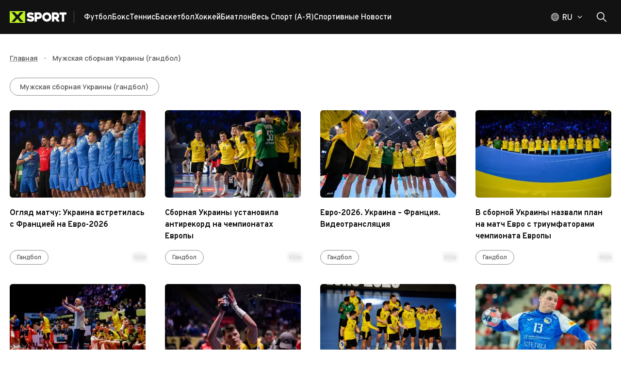

--- FILE ---
content_type: application/javascript; charset=utf-8
request_url: https://fundingchoicesmessages.google.com/f/AGSKWxXWCw-TI-8bLO19JLuiS27BmFN8sCX79RuASzpIKCqRiG53zOHvE9jfkqGGF88cQflxENbD4cYlMkj-nfBKg34lUDQIIN2UeouZSyVJTLYSlX2fg6hzUcLfx_4o8YmcV6XWfqTAY71fPHIZU2SF3gADnipX_4Mvx1HrXc8DxXqoPbjC6agL_Rh4UOi_/_/adfactory._672x120_/aff/ads_/fuckingadblockplus./728by90_
body_size: -1291
content:
window['cfe904ab-5f95-4d62-9ae9-69a6b239d8b0'] = true;

--- FILE ---
content_type: application/javascript; charset=UTF-8
request_url: https://xsport.ua/_next/static/chunks/9264-40832811c9234162.js
body_size: 4570
content:
"use strict";(self.webpackChunk_N_E=self.webpackChunk_N_E||[]).push([[9264],{80868:function(e,t,o){o.d(t,{Z:function(){return M}});var r=o(1119),a=o(74610),n=o(2265);o(29326);var i=o(61994),l=o(20801),c=o(15988),s=o(16210),d=o(37053),u=o(46387),p=o(14031),h=o(94630),v=o(57437),m=(0,h.Z)((0,v.jsx)("path",{d:"M6 10c-1.1 0-2 .9-2 2s.9 2 2 2 2-.9 2-2-.9-2-2-2zm12 0c-1.1 0-2 .9-2 2s.9 2 2 2 2-.9 2-2-.9-2-2-2zm-6 0c-1.1 0-2 .9-2 2s.9 2 2 2 2-.9 2-2-.9-2-2-2z"}),"MoreHoriz"),g=o(90077);let f=["slots","slotProps"],x=(0,s.ZP)(g.Z)(e=>{let{theme:t}=e;return(0,r.Z)({display:"flex",marginLeft:"calc(".concat(t.spacing(1)," * 0.5)"),marginRight:"calc(".concat(t.spacing(1)," * 0.5)")},"light"===t.palette.mode?{backgroundColor:t.palette.grey[100],color:t.palette.grey[700]}:{backgroundColor:t.palette.grey[700],color:t.palette.grey[100]},{borderRadius:2,"&:hover, &:focus":(0,r.Z)({},"light"===t.palette.mode?{backgroundColor:t.palette.grey[200]}:{backgroundColor:t.palette.grey[600]}),"&:active":(0,r.Z)({boxShadow:t.shadows[0]},"light"===t.palette.mode?{backgroundColor:(0,p._4)(t.palette.grey[200],.12)}:{backgroundColor:(0,p._4)(t.palette.grey[600],.12)})})}),b=(0,s.ZP)(m)({width:24,height:16});var Z=function(e){let{slots:t={},slotProps:o={}}=e,n=(0,a.Z)(e,f);return(0,v.jsx)("li",{children:(0,v.jsx)(x,(0,r.Z)({focusRipple:!0},n,{ownerState:e,children:(0,v.jsx)(b,(0,r.Z)({as:t.CollapsedIcon,ownerState:e},o.collapsedIcon))}))})},S=o(94143),y=o(50738);function C(e){return(0,y.ZP)("MuiBreadcrumbs",e)}let z=(0,S.Z)("MuiBreadcrumbs",["root","ol","li","separator"]),k=["children","className","component","slots","slotProps","expandText","itemsAfterCollapse","itemsBeforeCollapse","maxItems","separator"],w=e=>{let{classes:t}=e;return(0,l.Z)({root:["root"],li:["li"],ol:["ol"],separator:["separator"]},C,t)},I=(0,s.ZP)(u.Z,{name:"MuiBreadcrumbs",slot:"Root",overridesResolver:(e,t)=>[{["& .".concat(z.li)]:t.li},t.root]})({}),P=(0,s.ZP)("ol",{name:"MuiBreadcrumbs",slot:"Ol",overridesResolver:(e,t)=>t.ol})({display:"flex",flexWrap:"wrap",alignItems:"center",padding:0,margin:0,listStyle:"none"}),R=(0,s.ZP)("li",{name:"MuiBreadcrumbs",slot:"Separator",overridesResolver:(e,t)=>t.separator})({display:"flex",userSelect:"none",marginLeft:8,marginRight:8});var M=n.forwardRef(function(e,t){var o,l;let s=(0,d.i)({props:e,name:"MuiBreadcrumbs"}),{children:u,className:p,component:h="nav",slots:m={},slotProps:g={},expandText:f="Show path",itemsAfterCollapse:x=1,itemsBeforeCollapse:b=1,maxItems:S=8,separator:y="/"}=s,C=(0,a.Z)(s,k),[z,M]=n.useState(!1),B=(0,r.Z)({},s,{component:h,expanded:z,expandText:f,itemsAfterCollapse:x,itemsBeforeCollapse:b,maxItems:S,separator:y}),N=w(B),j=(0,c.Z)({elementType:m.CollapsedIcon,externalSlotProps:g.collapsedIcon,ownerState:B}),E=n.useRef(null),W=n.Children.toArray(u).filter(e=>n.isValidElement(e)).map((e,t)=>(0,v.jsx)("li",{className:N.li,children:e},"child-".concat(t)));return(0,v.jsx)(I,(0,r.Z)({ref:t,component:h,color:"text.secondary",className:(0,i.Z)(N.root,p),ownerState:B},C,{children:(0,v.jsx)(P,{className:N.ol,ref:E,ownerState:B,children:(o=z||S&&W.length<=S?W:b+x>=W.length?W:[...W.slice(0,b),(0,v.jsx)(Z,{"aria-label":f,slots:{CollapsedIcon:m.CollapsedIcon},slotProps:{collapsedIcon:j},onClick:()=>{M(!0);let e=E.current.querySelector("a[href],button,[tabindex]");e&&e.focus()}},"ellipsis"),...W.slice(W.length-x,W.length)],l=N.separator,o.reduce((e,t,r)=>(r<o.length-1?e=e.concat(t,(0,v.jsx)(R,{"aria-hidden":!0,className:l,ownerState:B,children:y},"separator-".concat(r))):e.push(t),e),[]))})}))})},76631:function(e,t,o){o.d(t,{Z:function(){return k}});var r=o(74610),a=o(1119),n=o(2265),i=o(61994),l=o(53232),c=o(20801),s=o(14031),d=o(16210),u=o(34765),p=o(37053),h=o(90077),v=o(85657),m=o(43860);let g=n.createContext({}),f=n.createContext(void 0);var x=o(57437);let b=["children","color","component","className","disabled","disableElevation","disableFocusRipple","endIcon","focusVisibleClassName","fullWidth","size","startIcon","type","variant"],Z=e=>{let{color:t,disableElevation:o,fullWidth:r,size:n,variant:i,classes:l}=e,s={root:["root",i,"".concat(i).concat((0,v.Z)(t)),"size".concat((0,v.Z)(n)),"".concat(i,"Size").concat((0,v.Z)(n)),"color".concat((0,v.Z)(t)),o&&"disableElevation",r&&"fullWidth"],label:["label"],startIcon:["icon","startIcon","iconSize".concat((0,v.Z)(n))],endIcon:["icon","endIcon","iconSize".concat((0,v.Z)(n))]},d=(0,c.Z)(s,m.F,l);return(0,a.Z)({},l,d)},S=e=>(0,a.Z)({},"small"===e.size&&{"& > *:nth-of-type(1)":{fontSize:18}},"medium"===e.size&&{"& > *:nth-of-type(1)":{fontSize:20}},"large"===e.size&&{"& > *:nth-of-type(1)":{fontSize:22}}),y=(0,d.ZP)(h.Z,{shouldForwardProp:e=>(0,u.Z)(e)||"classes"===e,name:"MuiButton",slot:"Root",overridesResolver:(e,t)=>{let{ownerState:o}=e;return[t.root,t[o.variant],t["".concat(o.variant).concat((0,v.Z)(o.color))],t["size".concat((0,v.Z)(o.size))],t["".concat(o.variant,"Size").concat((0,v.Z)(o.size))],"inherit"===o.color&&t.colorInherit,o.disableElevation&&t.disableElevation,o.fullWidth&&t.fullWidth]}})(e=>{var t,o;let{theme:r,ownerState:n}=e,i="light"===r.palette.mode?r.palette.grey[300]:r.palette.grey[800],l="light"===r.palette.mode?r.palette.grey.A100:r.palette.grey[700];return(0,a.Z)({},r.typography.button,{minWidth:64,padding:"6px 16px",borderRadius:(r.vars||r).shape.borderRadius,transition:r.transitions.create(["background-color","box-shadow","border-color","color"],{duration:r.transitions.duration.short}),"&:hover":(0,a.Z)({textDecoration:"none",backgroundColor:r.vars?"rgba(".concat(r.vars.palette.text.primaryChannel," / ").concat(r.vars.palette.action.hoverOpacity,")"):(0,s.Fq)(r.palette.text.primary,r.palette.action.hoverOpacity),"@media (hover: none)":{backgroundColor:"transparent"}},"text"===n.variant&&"inherit"!==n.color&&{backgroundColor:r.vars?"rgba(".concat(r.vars.palette[n.color].mainChannel," / ").concat(r.vars.palette.action.hoverOpacity,")"):(0,s.Fq)(r.palette[n.color].main,r.palette.action.hoverOpacity),"@media (hover: none)":{backgroundColor:"transparent"}},"outlined"===n.variant&&"inherit"!==n.color&&{border:"1px solid ".concat((r.vars||r).palette[n.color].main),backgroundColor:r.vars?"rgba(".concat(r.vars.palette[n.color].mainChannel," / ").concat(r.vars.palette.action.hoverOpacity,")"):(0,s.Fq)(r.palette[n.color].main,r.palette.action.hoverOpacity),"@media (hover: none)":{backgroundColor:"transparent"}},"contained"===n.variant&&{backgroundColor:r.vars?r.vars.palette.Button.inheritContainedHoverBg:l,boxShadow:(r.vars||r).shadows[4],"@media (hover: none)":{boxShadow:(r.vars||r).shadows[2],backgroundColor:(r.vars||r).palette.grey[300]}},"contained"===n.variant&&"inherit"!==n.color&&{backgroundColor:(r.vars||r).palette[n.color].dark,"@media (hover: none)":{backgroundColor:(r.vars||r).palette[n.color].main}}),"&:active":(0,a.Z)({},"contained"===n.variant&&{boxShadow:(r.vars||r).shadows[8]}),["&.".concat(m.Z.focusVisible)]:(0,a.Z)({},"contained"===n.variant&&{boxShadow:(r.vars||r).shadows[6]}),["&.".concat(m.Z.disabled)]:(0,a.Z)({color:(r.vars||r).palette.action.disabled},"outlined"===n.variant&&{border:"1px solid ".concat((r.vars||r).palette.action.disabledBackground)},"contained"===n.variant&&{color:(r.vars||r).palette.action.disabled,boxShadow:(r.vars||r).shadows[0],backgroundColor:(r.vars||r).palette.action.disabledBackground})},"text"===n.variant&&{padding:"6px 8px"},"text"===n.variant&&"inherit"!==n.color&&{color:(r.vars||r).palette[n.color].main},"outlined"===n.variant&&{padding:"5px 15px",border:"1px solid currentColor"},"outlined"===n.variant&&"inherit"!==n.color&&{color:(r.vars||r).palette[n.color].main,border:r.vars?"1px solid rgba(".concat(r.vars.palette[n.color].mainChannel," / 0.5)"):"1px solid ".concat((0,s.Fq)(r.palette[n.color].main,.5))},"contained"===n.variant&&{color:r.vars?r.vars.palette.text.primary:null==(t=(o=r.palette).getContrastText)?void 0:t.call(o,r.palette.grey[300]),backgroundColor:r.vars?r.vars.palette.Button.inheritContainedBg:i,boxShadow:(r.vars||r).shadows[2]},"contained"===n.variant&&"inherit"!==n.color&&{color:(r.vars||r).palette[n.color].contrastText,backgroundColor:(r.vars||r).palette[n.color].main},"inherit"===n.color&&{color:"inherit",borderColor:"currentColor"},"small"===n.size&&"text"===n.variant&&{padding:"4px 5px",fontSize:r.typography.pxToRem(13)},"large"===n.size&&"text"===n.variant&&{padding:"8px 11px",fontSize:r.typography.pxToRem(15)},"small"===n.size&&"outlined"===n.variant&&{padding:"3px 9px",fontSize:r.typography.pxToRem(13)},"large"===n.size&&"outlined"===n.variant&&{padding:"7px 21px",fontSize:r.typography.pxToRem(15)},"small"===n.size&&"contained"===n.variant&&{padding:"4px 10px",fontSize:r.typography.pxToRem(13)},"large"===n.size&&"contained"===n.variant&&{padding:"8px 22px",fontSize:r.typography.pxToRem(15)},n.fullWidth&&{width:"100%"})},e=>{let{ownerState:t}=e;return t.disableElevation&&{boxShadow:"none","&:hover":{boxShadow:"none"},["&.".concat(m.Z.focusVisible)]:{boxShadow:"none"},"&:active":{boxShadow:"none"},["&.".concat(m.Z.disabled)]:{boxShadow:"none"}}}),C=(0,d.ZP)("span",{name:"MuiButton",slot:"StartIcon",overridesResolver:(e,t)=>{let{ownerState:o}=e;return[t.startIcon,t["iconSize".concat((0,v.Z)(o.size))]]}})(e=>{let{ownerState:t}=e;return(0,a.Z)({display:"inherit",marginRight:8,marginLeft:-4},"small"===t.size&&{marginLeft:-2},S(t))}),z=(0,d.ZP)("span",{name:"MuiButton",slot:"EndIcon",overridesResolver:(e,t)=>{let{ownerState:o}=e;return[t.endIcon,t["iconSize".concat((0,v.Z)(o.size))]]}})(e=>{let{ownerState:t}=e;return(0,a.Z)({display:"inherit",marginRight:-4,marginLeft:8},"small"===t.size&&{marginRight:-2},S(t))});var k=n.forwardRef(function(e,t){let o=n.useContext(g),c=n.useContext(f),s=(0,l.Z)(o,e),d=(0,p.i)({props:s,name:"MuiButton"}),{children:u,color:h="primary",component:v="button",className:m,disabled:S=!1,disableElevation:k=!1,disableFocusRipple:w=!1,endIcon:I,focusVisibleClassName:P,fullWidth:R=!1,size:M="medium",startIcon:B,type:N,variant:j="text"}=d,E=(0,r.Z)(d,b),W=(0,a.Z)({},d,{color:h,component:v,disabled:S,disableElevation:k,disableFocusRipple:w,fullWidth:R,size:M,type:N,variant:j}),F=Z(W),L=B&&(0,x.jsx)(C,{className:F.startIcon,ownerState:W,children:B}),T=I&&(0,x.jsx)(z,{className:F.endIcon,ownerState:W,children:I});return(0,x.jsxs)(y,(0,a.Z)({ownerState:W,className:(0,i.Z)(o.className,F.root,m,c||""),component:v,disabled:S,focusRipple:!w,focusVisibleClassName:(0,i.Z)(F.focusVisible,P),ref:t,type:N},E,{classes:F,children:[L,u,T]}))})},43860:function(e,t,o){o.d(t,{F:function(){return n}});var r=o(94143),a=o(50738);function n(e){return(0,a.ZP)("MuiButton",e)}let i=(0,r.Z)("MuiButton",["root","text","textInherit","textPrimary","textSecondary","textSuccess","textError","textInfo","textWarning","outlined","outlinedInherit","outlinedPrimary","outlinedSecondary","outlinedSuccess","outlinedError","outlinedInfo","outlinedWarning","contained","containedInherit","containedPrimary","containedSecondary","containedSuccess","containedError","containedInfo","containedWarning","disableElevation","focusVisible","disabled","colorInherit","colorPrimary","colorSecondary","colorSuccess","colorError","colorInfo","colorWarning","textSizeSmall","textSizeMedium","textSizeLarge","outlinedSizeSmall","outlinedSizeMedium","outlinedSizeLarge","containedSizeSmall","containedSizeMedium","containedSizeLarge","sizeMedium","sizeSmall","sizeLarge","fullWidth","startIcon","endIcon","icon","iconSizeSmall","iconSizeMedium","iconSizeLarge"]);t.Z=i},73053:function(e,t,o){var r=o(45008),a=o(74610),n=o(1119),i=o(2265),l=o(61994),c=o(20801),s=o(3146),d=o(85657),u=o(37053),p=o(16210),h=o(84964),v=o(57437);function m(){let e=(0,r._)(["\n  0% {\n    transform: rotate(0deg);\n  }\n\n  100% {\n    transform: rotate(360deg);\n  }\n"]);return m=function(){return e},e}function g(){let e=(0,r._)(["\n  0% {\n    stroke-dasharray: 1px, 200px;\n    stroke-dashoffset: 0;\n  }\n\n  50% {\n    stroke-dasharray: 100px, 200px;\n    stroke-dashoffset: -15px;\n  }\n\n  100% {\n    stroke-dasharray: 100px, 200px;\n    stroke-dashoffset: -125px;\n  }\n"]);return g=function(){return e},e}function f(){let e=(0,r._)(["\n      animation: "," 1.4s linear infinite;\n    "]);return f=function(){return e},e}function x(){let e=(0,r._)(["\n      animation: "," 1.4s ease-in-out infinite;\n    "]);return x=function(){return e},e}let b=["className","color","disableShrink","size","style","thickness","value","variant"],Z=e=>e,S,y,C,z,k=(0,s.F4)(S||(S=Z(m()))),w=(0,s.F4)(y||(y=Z(g()))),I=e=>{let{classes:t,variant:o,color:r,disableShrink:a}=e,n={root:["root",o,"color".concat((0,d.Z)(r))],svg:["svg"],circle:["circle","circle".concat((0,d.Z)(o)),a&&"circleDisableShrink"]};return(0,c.Z)(n,h.C,t)},P=(0,p.ZP)("span",{name:"MuiCircularProgress",slot:"Root",overridesResolver:(e,t)=>{let{ownerState:o}=e;return[t.root,t[o.variant],t["color".concat((0,d.Z)(o.color))]]}})(e=>{let{ownerState:t,theme:o}=e;return(0,n.Z)({display:"inline-block"},"determinate"===t.variant&&{transition:o.transitions.create("transform")},"inherit"!==t.color&&{color:(o.vars||o).palette[t.color].main})},e=>{let{ownerState:t}=e;return"indeterminate"===t.variant&&(0,s.iv)(C||(C=Z(f(),0)),k)}),R=(0,p.ZP)("svg",{name:"MuiCircularProgress",slot:"Svg",overridesResolver:(e,t)=>t.svg})({display:"block"}),M=(0,p.ZP)("circle",{name:"MuiCircularProgress",slot:"Circle",overridesResolver:(e,t)=>{let{ownerState:o}=e;return[t.circle,t["circle".concat((0,d.Z)(o.variant))],o.disableShrink&&t.circleDisableShrink]}})(e=>{let{ownerState:t,theme:o}=e;return(0,n.Z)({stroke:"currentColor"},"determinate"===t.variant&&{transition:o.transitions.create("stroke-dashoffset")},"indeterminate"===t.variant&&{strokeDasharray:"80px, 200px",strokeDashoffset:0})},e=>{let{ownerState:t}=e;return"indeterminate"===t.variant&&!t.disableShrink&&(0,s.iv)(z||(z=Z(x(),0)),w)}),B=i.forwardRef(function(e,t){let o=(0,u.i)({props:e,name:"MuiCircularProgress"}),{className:r,color:i="primary",disableShrink:c=!1,size:s=40,style:d,thickness:p=3.6,value:h=0,variant:m="indeterminate"}=o,g=(0,a.Z)(o,b),f=(0,n.Z)({},o,{color:i,disableShrink:c,size:s,thickness:p,value:h,variant:m}),x=I(f),Z={},S={},y={};if("determinate"===m){let e=2*Math.PI*((44-p)/2);Z.strokeDasharray=e.toFixed(3),y["aria-valuenow"]=Math.round(h),Z.strokeDashoffset="".concat(((100-h)/100*e).toFixed(3),"px"),S.transform="rotate(-90deg)"}return(0,v.jsx)(P,(0,n.Z)({className:(0,l.Z)(x.root,r),style:(0,n.Z)({width:s,height:s},S,d),ownerState:f,ref:t,role:"progressbar"},y,g,{children:(0,v.jsx)(R,{className:x.svg,ownerState:f,viewBox:"".concat(22," ").concat(22," ").concat(44," ").concat(44),children:(0,v.jsx)(M,{className:x.circle,style:Z,ownerState:f,cx:44,cy:44,r:(44-p)/2,fill:"none",strokeWidth:p})})}))});t.Z=B},84964:function(e,t,o){o.d(t,{C:function(){return n}});var r=o(94143),a=o(50738);function n(e){return(0,a.ZP)("MuiCircularProgress",e)}let i=(0,r.Z)("MuiCircularProgress",["root","determinate","indeterminate","colorPrimary","colorSecondary","svg","circle","circleDeterminate","circleIndeterminate","circleDisableShrink"]);t.Z=i},29827:function(e,t,o){o.d(t,{NL:function(){return i},aH:function(){return l}});var r=o(2265),a=o(57437),n=r.createContext(void 0),i=e=>{let t=r.useContext(n);if(e)return e;if(!t)throw Error("No QueryClient set, use QueryClientProvider to set one");return t},l=e=>{let{client:t,children:o}=e;return r.useEffect(()=>(t.mount(),()=>{t.unmount()}),[t]),(0,a.jsx)(n.Provider,{value:t,children:o})}},51172:function(e,t,o){function r(e,t){return"function"==typeof e?e(...t):!!e}function a(){}o.d(t,{L:function(){return r},Z:function(){return a}})}}]);

--- FILE ---
content_type: application/javascript; charset=UTF-8
request_url: https://xsport.ua/_next/static/chunks/1256-2016249e8bbc85e6.js
body_size: 10162
content:
"use strict";(self.webpackChunk_N_E=self.webpackChunk_N_E||[]).push([[1256,7544],{63676:function(e,t,o){var r,i=o(94746);function n(){return(n=Object.assign?Object.assign.bind():function(e){for(var t=1;t<arguments.length;t++){var o=arguments[t];for(var r in o)({}).hasOwnProperty.call(o,r)&&(e[r]=o[r])}return e}).apply(null,arguments)}t.Z=function(e){return i.createElement("svg",n({xmlns:"http://www.w3.org/2000/svg",width:10,height:6,fill:"none"},e),r||(r=i.createElement("path",{fill:"currentColor",fillRule:"evenodd",d:"m4.505 5.495-4-4 .99-.99L5 4.01 8.505.505l.99.99-4 4a.7.7 0 0 1-.99 0",clipRule:"evenodd"})))}},36976:function(e,t,o){o.d(t,{b:function(){return r.StyledCkEditorParagraphs}});var r=o(13087)},41406:function(e,t,o){o.d(t,{default:function(){return m}});var r=o(57437),i=o(2265),n=o(11509),a=o(16210),l=o(19643);let d=(0,a.ZP)(l.Z)({"#div-gpt-ad-1735568258321-0":{"*":{maxHeight:"inherit"}}});var p=o(25566);let s="div-gpt-ad-1735568258321-0",c=["fluid"],u="true"===p.env.NEXT_PUBLIC_IS_LOCAL;var m=()=>((0,i.useEffect)(()=>(u||(0,n._)({slotId:s,slotName:"/21819429869/adu_rect_fluid_1",sizes:c}),()=>{u||(0,n.b)(s)}),[]),(0,r.jsx)(d,{width:"100%",flexDirection:"column",alignItems:"center",justifyContent:"center",children:u?"Реклама":(0,r.jsx)("div",{id:s,style:{maxHeight:230,width:"100%"}})}))},97365:function(e,t,o){o.d(t,{default:function(){return m}});var r=o(57437),i=o(2265),n=o(11509),a=o(16210),l=o(19643);let d=(0,a.ZP)(l.Z)({"#div-gpt-ad-1735568395655-0":{"*":{maxHeight:"inherit"}}});var p=o(25566);let s="div-gpt-ad-1735568395655-0",c=["fluid"],u="true"===p.env.NEXT_PUBLIC_IS_LOCAL;var m=()=>((0,i.useEffect)(()=>(u||(0,n._)({slotId:s,slotName:"/21819429869/adu_rect_fluid_2",sizes:c}),()=>{u||(0,n.b)(s)}),[]),(0,r.jsx)(d,{width:"100%",flexDirection:"column",alignItems:"center",justifyContent:"center",children:u?"Реклама":(0,r.jsx)("div",{id:s,style:{maxHeight:230,width:"100%"}})}))},89752:function(e,t,o){var r=o(57437),i=o(2265);let n=e=>{let{google:t}=window,o=e.querySelector("video"),r=e.querySelector(".video-wrapper"),i=e.querySelector(".video-responsive"),n=null!==o,a=null!==r,l=document.createElement("div");if(l.style.position="absolute",l.style.top="0",l.style.left="0",l.style.width="100%",l.style.height="100%",!i||!i.parentElement){console.warn("No .video-responsive container found!");return}i.parentElement.appendChild(l);let d=new t.ima.AdDisplayContainer(l,i);d.initialize();let p=new t.ima.AdsLoader(d);p.addEventListener(t.ima.AdsManagerLoadedEvent.Type.ADS_MANAGER_LOADED,i=>{let d=i.getAdsManager(e);n&&o.pause(),d.addEventListener(t.ima.AdEvent.Type.CONTENT_RESUME_REQUESTED,()=>{l.style.pointerEvents="none",n&&o.play(),a&&r.classList.add("interactive")}),d.addEventListener(t.ima.AdEvent.Type.CLICK,e=>{l.style.pointerEvents="none";let t=e.getAdData();t&&t.clickThroughUrl&&window.open(t.clickThroughUrl,"_blank"),d.stop()});try{let o=e.clientWidth||640,r=e.clientHeight||360;d.init(o,r,t.ima.ViewMode.NORMAL),d.start()}catch(e){console.warn("AdsManager could not start",e),l.style.pointerEvents="none",n&&o.play(),a&&r.classList.add("interactive")}},!1),p.addEventListener(t.ima.AdErrorEvent.Type.AD_ERROR,e=>{console.warn("Ad error:",e.getError()),l.style.pointerEvents="none",n&&o.play(),a&&r.classList.add("interactive")},!1);let s=new t.ima.AdsRequest;s.adTagUrl="https://googleads.g.d9oubleclick.net/pagead/ads?ad_type=video&client=ca-video-pub-4968145218643279&videoad_start_delay=0&description_url=http%3A%2F%2Fwww.google.com&max_ad_duration=40000&adtest=on",p.requestAds(s)},a=e=>{var t;e.preventDefault();let o=e.currentTarget;if(o.removeEventListener("click",a),!(null===(t=window.google)||void 0===t?void 0:t.ima)){console.warn("AdBlock blocks video pre-roll ads.");let e=o.querySelector(".video-wrapper"),t=o.querySelector("iframe");if(!e||!t)return;e.classList.add("interactive"),t.click();return}n(o)};t.default=e=>{let{children:t}=e,o=(0,i.useRef)(null);return(0,i.useEffect)(()=>{var e;let{google:t}=window,r=null===(e=o.current)||void 0===e?void 0:e.querySelectorAll(".paragraph--video");return t&&t.ima?null==r||r.forEach(e=>{let t=e.querySelector(".video-wrapper");t&&t.classList.add("inactive"),e.addEventListener("click",a)}):console.warn("Make sure AdBlock is disabled"),()=>{null==r||r.forEach(e=>e.removeEventListener("click",a))}},[]),(0,r.jsx)("div",{ref:o,style:{position:"relative"},children:t})}},25060:function(e,t,o){o.d(t,{default:function(){return g}});var r=o(57437),i=o(2265),n=o(99376),a=o(48667),l=o(11509),d=o(36976),p=o(89752),s=o(19565);let c=["fluid",[50,100],[300,50],[300,75],[300,100],[300,150],[300,250],[300,400],[300,500],[300,600],[320,50],[320,100],[320,480],[336,280],[750,100],[750,200],[750,300]],u=[{viewport:[300,0],sizes:[[300,50],[300,75],[300,100],[300,150],[300,250],[300,400],[300,500]]},{viewport:[320,0],sizes:[[320,50],[320,100],[320,480],[300,50],[300,75],[300,100],[300,150],[300,250],[300,400],[300,500],[300,600]]},{viewport:[980,0],sizes:[[750,100],[750,200],[750,300]]},{viewport:[0,0],sizes:[]}],m="true"===o(25566).env.NEXT_PUBLIC_IS_LOCAL;var g=e=>{let{content:t}=e,{onChange:o}=(0,i.useContext)(s.Z),g=(0,i.useRef)(null),f=(0,n.usePathname)().split("/").slice(4,-1).join("");if((0,i.useEffect)(()=>{var e;if(m)return;let t=null===(e=g.current)||void 0===e?void 0:e.querySelectorAll(".advertising"),o=[];return t&&t.forEach(e=>{let t=e.querySelector("div"),r=null==t?void 0:t.id,i=null==t?void 0:t.getAttribute("data-ad-name");r&&i&&((0,l._)({slotId:r,slotName:i,sizes:c,sizeMapping:u,enableLazyLoad:!0}),o.push(r))}),()=>{o.forEach(e=>{(0,l.b)(e)})}},[]),!(null==t?void 0:t.processed))return null;let h=e=>{let{target:t}=e;t&&t.classList.contains("player")&&o(Number(t.dataset.id))()};return"rebrov-nazvav-prychyny-provalu-zbirnoyi-ukrayiny-v-matchi-z-belhiyeyu"===f?(0,r.jsxs)(p.default,{children:[(0,r.jsx)(d.b,{className:"ckeditor",onClick:h,dangerouslySetInnerHTML:{__html:t.processed},ref:g}),(0,r.jsx)(a.default,{async:!0,src:"https://platform.twitter.com/widgets.js",strategy:"lazyOnload"})]}):(0,r.jsxs)(r.Fragment,{children:[(0,r.jsx)(d.b,{className:"ckeditor",onClick:h,dangerouslySetInnerHTML:{__html:t.processed},ref:g}),(0,r.jsx)(a.default,{async:!0,src:"https://platform.twitter.com/widgets.js",strategy:"lazyOnload"})]})}},35484:function(e,t,o){o.d(t,{StyledImageWithSourceText:function(){return n}});var r=o(16210),i=o(88064);let n=(0,r.ZP)("div")(e=>{let{theme:t}=e;return{position:"absolute",left:0,bottom:0,padding:"".concat(t.spacing(.4)," ").concat(t.spacing(1)),borderRadius:4,backgroundColor:(0,i.Fq)(t.palette.primary.main,.6),color:t.palette.common.white,fontSize:14,fontWeight:500}})},76273:function(e,t,o){var r=o(57437),i=o(2265),n=o(76631),a=o(17162),l=o(63676),d=o(36976);t.default=e=>{let{text:t,showMoreText:o,showLessText:p}=e,[s,c]=(0,i.useState)(!1);return(0,r.jsxs)(r.Fragment,{children:[(0,r.jsx)(a.Z,{in:s,collapsedSize:100,sx:{mb:2},children:(0,r.jsx)(d.b,{dangerouslySetInnerHTML:{__html:t}})}),(0,r.jsx)(n.Z,{variant:"text",size:"small",onClick:()=>c(e=>!e),endIcon:(0,r.jsx)(l.Z,{}),sx:{"& svg":{transform:s?"rotate(180deg)":"initial"}},children:s?p:o})]})}},88146:function(e,t,o){o.d(t,{default:function(){return Z}});var r=o(57437),i=o(99376),n=o(71632),a=o(52956),l=e=>{let{data:t,isFetched:o}=(0,n.a)({queryKey:["post-position",e],queryFn:()=>e?a.Z.client.getPostPosition(e):null,refetchOnReconnect:!1,enabled:!!e});return{data:null==t?void 0:t.data,isFetched:o}},d=o(2265),p=o(99466),s=o(78693),c=o(57384),u=o(19643),m=o(48652),g=o(52153),f=o(73236),h=o(25060),y=o(82908),b=o(90397),v=o(18559),x=o(16210),w=o(46387);let k=(0,x.ZP)(s.Z)(e=>{let{theme:t}=e;return{height:100,backgroundColor:"rgba(242, 242, 242, 0.7)",[t.breakpoints.up("sm")]:{borderRadius:4}}}),S=(0,x.ZP)(w.Z)(e=>{let{theme:t}=e;return{position:"absolute",top:-3,left:0,display:"inline-block",padding:"5px 12px 2px",borderRadius:4,backgroundColor:t.palette.secondary.main}}),C=(0,x.ZP)(u.Z)(e=>{let{theme:t}=e;return{position:"relative",paddingTop:30,paddingBottom:24,paddingLeft:16,paddingRight:16,borderTop:"3px solid ".concat(t.palette.secondary.main),[t.breakpoints.up("md")]:{paddingLeft:24,paddingRight:24},"& .ckeditor":{"& p":{fontWeight:600},"& > *:last-child":{marginBottom:0}}}}),z=(0,x.ZP)(s.Z)(e=>{let{theme:t}=e;return{paddingTop:24,paddingBottom:30,paddingLeft:16,paddingRight:16,borderTop:"1px solid ".concat(t.palette.primaryAlpha[100]),[t.breakpoints.up("md")]:{paddingLeft:24,paddingRight:24}}}),M=(0,x.ZP)(s.Z)(e=>{let{theme:t}=e;return{overflow:"hidden",backgroundColor:"rgba(242, 242, 242, 0.7)",[t.breakpoints.up("sm")]:{borderRadius:"4px 0 4px 4px"}}});var W=e=>{var t;let{id:o,title:n,page:a,queryPost:l}=e,x=(0,i.useRouter)(),w=(0,d.useRef)(null),{page:W,onPageChange:Z}=(0,g.Z)({initialPage:a,scrollIntoViewRef:w}),{data:E,isFetched:_,isFetching:F}=(0,m.default)(o,W);return(0,d.useEffect)(()=>{if(l&&_){let{current:e}=w;e&&Array.from(e.children).forEach(e=>{e.getAttribute("id")===l&&e.scrollIntoView({behavior:"smooth"})}),x.replace(window.location.pathname,{scroll:!1})}},[l,_,x]),(0,r.jsxs)(s.Z,{children:[(0,r.jsxs)(u.Z,{gap:3,mx:{min:-1.6,sm:0},ref:w,children:[F&&(0,r.jsx)(k,{children:(0,r.jsx)(b.Z,{size:40})}),null==E?void 0:null===(t=E.data)||void 0===t?void 0:t.map(e=>{let{id:t,created_at:o,post:i}=e;return(null==i?void 0:i.processed)&&(0,r.jsxs)(M,{id:t,children:[(0,r.jsxs)(C,{gap:{min:2.4,md:3},children:[(0,r.jsx)(S,{component:"span",children:(0,r.jsx)(v.default,{children:(0,p.WU)(o,"HH:mm")})}),(0,r.jsx)(h.default,{content:i})]}),(0,r.jsx)(z,{children:(0,r.jsx)(y.default,{title:n,query:"post=".concat(t)})})]},t)})]}),(null==E?void 0:E.meta)&&E.meta.count>f.mT&&(0,r.jsx)(s.Z,{mt:{min:4,md:5},children:(0,r.jsx)(c.Z,{count:Math.ceil(E.meta.count/f.mT),page:W,onChange:Z})})]})},Z=e=>{let t=(0,i.useSearchParams)().get("post")||"",{data:o,isFetched:n}=l(t),a=(null==o?void 0:o.page)||1;return n||!t?(0,r.jsx)(W,{...e,page:a,queryPost:t}):null}},60146:function(e,t,o){o.d(t,{default:function(){return g}});var r=o(57437),i=o(2265),n=o(19643),a=o(2868),l=o(73236),d=o(37629),p=(o(58449),(e,t)=>d.bO.get("/api/node/article",{params:{jsonapi_include:1,include:"main_image.field_image,key_tag,sport_type","page[limit]":l.y_,"page[offset]":t*l.y_,"fields[node--article]":"title,created_at,main_image,key_tag,sport_type,path,article_type,field_published_timestamp","fields[file--file]":"uri","fields[taxonomy_term--tags]":"name","fields[paragraph--image_with_source]":"field_image","filter[sport_type.tid]":e,sort:"-field_published_timestamp,-created_at","filter[status][value]":1}})),s=e=>{let{data:t,fetchNextPage:o,hasNextPage:r,isFetched:i,isFetching:n}=(0,a.N)({queryKey:["sport-type-articles",e],queryFn:t=>{let{pageParam:o}=t;return p(e,o)},initialPageParam:1,getNextPageParam:(e,t,o)=>{if(!((o+1)*l.y_>=e.meta.count))return o+1},enabled:!1});return{data:(null==t?void 0:t.pages)||[],fetchNextPage:o,hasNextPage:r,isFetched:i,isFetching:n}},c=o(53901),u=o(30625),m=o(91746),g=e=>{let{id:t}=e,{data:o,fetchNextPage:a,hasNextPage:l,isFetched:d,isFetching:p}=s(t);return(0,r.jsxs)(r.Fragment,{children:[!!o.length&&(0,r.jsx)(u.Z,{mt:{min:3,lg:4},children:i.Children.toArray(o.map(e=>{var t;return null===(t=e.data)||void 0===t?void 0:t.map(e=>{var t,o;return(0,r.jsx)(c.Z,{...e,main_image:{uri:(null===(t=e.main_image.field_image)||void 0===t?void 0:t.uri)||"",alt:null===(o=e.main_image.field_image)||void 0===o?void 0:o.alt}},e.id)})}))}),(!d||l)&&(0,r.jsx)(n.Z,{mt:{min:5,sm:6},alignItems:{xs:"center"},children:(0,r.jsx)(m.default,{isFetching:p,onClick:()=>a()})})]})}},19565:function(e,t,o){let r=(0,o(2265).createContext)({id:null,onChange:()=>()=>{},clearContext:()=>{}});t.Z=r},20622:function(e,t,o){var r=o(57437),i=o(2265),n=o(92527),a=o(80868),l=o(72330);t.default=e=>{let{breadcrumbs:t}=e,o=(0,n.IT)("breadcrumbs"),d=(0,i.useMemo)(()=>[{title:o("homepage"),url:"/"},...t],[o,t]);return(0,r.jsx)(a.Z,{separator:"•","aria-label":"Breadcrumb",children:d.map(e=>{let{title:t,url:o}=e;return(0,r.jsx)(l.default,{href:o,prefetch:!1,children:t},o)})})}},91746:function(e,t,o){var r=o(57437),i=o(92527),n=o(76631),a=o(90397);t.default=e=>{let{isFetching:t,onClick:o,children:l,sx:d,fullWidth:p,...s}=e,c=(0,i.IT)("sportTypes.articles");return(0,r.jsx)(n.Z,{onClick:o,disabled:t,fullWidth:p,sx:{maxHeight:50,...!p&&{width:{min:"100%",xs:250}},...d},...s,children:t?(0,r.jsx)(a.Z,{size:30}):l||c("load")})}},36848:function(e,t,o){o.d(t,{StyledLoader:function(){return a}});var r=o(16210),i=o(78693);let n={zIndex:9999,top:0,right:0,bottom:0,left:0,height:"100%"},a=(0,r.ZP)(i.Z,{shouldForwardProp:e=>"blur"!==e&&"pos"!==e})(e=>{let{theme:t,blur:o,pos:r}=e;return{display:"flex",alignItems:"center",justifyContent:"center",borderRadius:4,height:"100%",minHeight:"inherit",...o&&{backdropFilter:"blur(3px)"},..."absolute"===r&&{...n,position:"absolute"},..."fixed"===r&&{...n,position:"fixed",backgroundColor:t.palette.primaryAlpha[200]}}})},90397:function(e,t,o){var r=o(57437),i=o(73053),n=o(36848);t.Z=e=>{let{size:t=40,blur:o,position:a}=e;return(0,r.jsx)(n.StyledLoader,{blur:o,pos:a,children:(0,r.jsx)(i.Z,{size:t})})}},52153:function(e,t,o){var r=o(2265);t.Z=function(){let{initialPage:e=1,scrollIntoViewRef:t}=arguments.length>0&&void 0!==arguments[0]?arguments[0]:{},[o,i]=(0,r.useState)(e);return{page:o,onPageChange:(0,r.useCallback)((e,o)=>{i(o),(null==t?void 0:t.current)&&t.current.scrollIntoView({behavior:"smooth"})},[t])}}},48652:function(e,t,o){o.d(t,{default:function(){return d}});var r=o(71632),i=o(45345),n=o(2265),a=function(e,t){let o=arguments.length>2&&void 0!==arguments[2]&&arguments[2],[r,i]=(0,n.useState)(o?e:void 0),a=(0,n.useRef)(Date.now()),l=(0,n.useRef)(e);return(0,n.useEffect)(()=>{let o=setTimeout(()=>{Date.now()-a.current>=t&&(i(l.current),a.current=Date.now())},t-(Date.now()-a.current));return l.current=e,()=>{clearTimeout(o)}},[e,t]),r},l=o(52956),d=(e,t)=>{let{data:o,isFetched:n,isFetching:d}=(0,r.a)({queryKey:["reporting-posts",t],queryFn:()=>l.Z.client.getReportingPosts(e,t),placeholderData:i.Wk,refetchInterval:1===t&&3e4});return{data:o,isFetched:n,isFetching:a(d,1500)}}},13087:function(e,t,o){o.d(t,{StyledCkEditorParagraphs:function(){return a}});var r=o(16210),i=o(78693),n=o(71117);let a=(0,r.ZP)(i.Z)(e=>{let{theme:t}=e;return{"& > *:not(img)":{marginTop:20,marginBottom:20,[t.breakpoints.up("md")]:{marginTop:30,marginBottom:30}},"& .player":{color:t.palette.info.dark,fontWeight:600,cursor:"pointer","&:hover":{textDecoration:"underline"}},"& p":{fontSize:14,lineHeight:"21px",fontWeight:500,fontFamily:n.n.style.fontFamily},"& > .advertising":{minHeight:150},"& > .paragraph--image_with_source":{position:"relative",display:"block","& > .image-wrapper":{overflow:"hidden",height:"auto",borderRadius:6,"& > img":{display:"block",height:"100%",width:"100%",objectFit:"cover"}},"& > .source-text":{position:"absolute",bottom:0,left:0,padding:"4px 10px",borderRadius:4,backgroundColor:t.palette.primaryAlpha[600],fontWeight:600,color:t.palette.common.white}},"& .paragraph--authors":{display:"flex",flexDirection:"column",gap:15,[t.breakpoints.up("md")]:{flexDirection:"row",gap:20},"& > .author":{display:"flex",alignItems:"center",gap:10,"& > .avatar":{display:"flex",alignItems:"center",justifyContent:"center",flexShrink:0,borderRadius:"50%",overflow:"hidden",userSelect:"none",backgroundColor:t.palette.grey[400],width:36,height:36,"&--big":{width:50,height:50},"& > svg":{display:"inline-block",fill:t.palette.common.white,flexShrink:0,width:"75%",height:"75%"},"& > img":{width:"100%",height:"100%",objectFit:"cover"}},"& > .info":{"& > p":{margin:0,fontFamily:n.n.style.fontFamily,fontSize:12,wordWrap:"break-word"},"& > .info-name":{fontWeight:600,marginBottom:4},"& > .info-position":{color:t.palette.grey[700]}}}},"& .paragraph--quote":{marginTop:50,position:"relative",maxWidth:630,padding:"20px 16px",borderTop:"1px solid",borderBottom:"1px solid",borderColor:t.palette.primary.main,[t.breakpoints.up("md")]:{padding:"40px 20px"},"& > .quote-icon":{position:"absolute",top:0,left:"50%",transform:"translate(-50%, -50%)",display:"flex",alignItems:"center",justifyContent:"center",width:80,height:80,backgroundColor:t.palette.primary.main,borderRadius:"50%",border:"10px solid ".concat(t.palette.common.white)},"& > .quote-icon ~ p":{fontWeight:700,fontSize:16},"& .paragraph--authors":{"& > .author":{"& > .info":{"& > .info-name":{fontWeight:700,fontSize:14},"& > .info-position":{color:t.palette.primaryAlpha[700],fontSize:14}}}}},"&  .paragraph--embedded_content":{"& iframe":{width:"100%",maxWidth:500}},"& .paragraph--video":{position:"relative",paddingTop:"56.25%",borderRadius:4,overflow:"hidden","& > .video-responsive":{position:"absolute",top:0,right:0,bottom:0,left:0,width:"100%",height:"100%",cursor:"pointer","& > .video-wrapper":{width:"100%",height:"100%","&.inactive":{pointerEvents:"none"},"&.interactive":{pointerEvents:"initial"}},"& > video":{width:"100%",height:"100%"}}},"& blockquote":{position:"relative",marginLeft:0,paddingLeft:32,fontStyle:"italic",[t.breakpoints.up("md")]:{paddingLeft:48},[t.breakpoints.up("lg")]:{paddingLeft:80},"&::before":{content:"'“'",position:"absolute",top:0,left:0,fontSize:55,height:55,fontStyle:"normal",lineHeight:1,[t.breakpoints.up("md")]:{fontSize:70,height:70}}},"& a":{color:t.palette.info.dark,textDecoration:"none",fontWeight:600,"&:hover":{textDecoration:"underline"}},"& ul":{paddingLeft:20,[t.breakpoints.up("md")]:{paddingLeft:40},"& li":{listStyle:"disc"}},"& ol":{paddingLeft:20,[t.breakpoints.up("md")]:{paddingLeft:40},"& li":{listStyle:"decimal"}}}})},67544:function(e,t,o){o.d(t,{Z:function(){return I}});var r,i,n,a=o(66808),l=o(71117);let d=l.n.style.fontFamily,p=e=>({fontSize:30,fontWeight:800,[e.breakpoints.up("sm")]:{fontSize:40}}),s=e=>({fontSize:24,fontWeight:800,[e.breakpoints.up("sm")]:{fontSize:32}}),c=e=>({fontSize:18,fontWeight:700,[e.breakpoints.up("sm")]:{fontSize:22}}),u={defaultProps:{disableRipple:!0},styleOverrides:{root:{fontFamily:l.F.style.fontFamily,fontSize:14,"&:hover":{textDecoration:"underline"},"&.MuiLink-root":{textAlign:"center"}}}};var m=o(43860);let g={IconComponent:o(63676).Z};var f=o(88064),h=o(10135),y=o(60971),b=o(31196),v=o(57437),x=o(94746);function w(){return(w=Object.assign?Object.assign.bind():function(e){for(var t=1;t<arguments.length;t++){var o=arguments[t];for(var r in o)({}).hasOwnProperty.call(o,r)&&(e[r]=o[r])}return e}).apply(null,arguments)}function k(){return(k=Object.assign?Object.assign.bind():function(e){for(var t=1;t<arguments.length;t++){var o=arguments[t];for(var r in o)({}).hasOwnProperty.call(o,r)&&(e[r]=o[r])}return e}).apply(null,arguments)}let S={defaultProps:{disableRipple:!0,icon:(0,v.jsx)(function(e){return x.createElement("svg",k({xmlns:"http://www.w3.org/2000/svg",width:16,height:16,fill:"none"},e),n||(n=x.createElement("rect",{width:15,height:15,x:.5,y:.5,stroke:"#121212",opacity:.5,rx:1.5})))},{}),checkedIcon:(0,v.jsx)(function(e){return x.createElement("svg",w({xmlns:"http://www.w3.org/2000/svg",width:16,height:16,fill:"none"},e),r||(r=x.createElement("rect",{width:16,height:16,fill:"#BDF223",rx:2})),i||(i=x.createElement("path",{stroke:"#121212",strokeLinecap:"square",strokeLinejoin:"round",strokeWidth:1.3,d:"M5 7.333 7.667 10l4-4"})))},{})},styleOverrides:{root:{padding:0,marginInlineEnd:8}}};var C=o(99732),z=o(57361),M=o(67547),W=o(42525);let Z={styleOverrides:{popperDisablePortal:{["& .".concat(W.Z.root)]:{padding:0}},paper:e=>{let{theme:t}=e;return{maxHeight:350,padding:0,border:"1px solid ".concat((0,f.Fq)(t.palette.common.black,.2)),["&& ".concat(M.Z.option)]:{"&:hover, &.Mui-focused":{color:t.palette.common.white,backgroundColor:t.palette.primary.light},"&[aria-selected='true']":{color:t.palette.common.white,backgroundColor:t.palette.primary.light,"&:hover":{color:t.palette.common.white,backgroundColor:t.palette.primary.main}}}}},input:e=>{let{theme:t}=e;return{"&.MuiOutlinedInput-input":{padding:"10px 8px",[t.breakpoints.up("sm")]:{padding:"12px 16px 8px"}}}},inputRoot:{"&.MuiOutlinedInput-root.MuiInputBase-root":{padding:"0 0 0 15px"}},endAdornment:{height:"100%",color:"inherit","&&&":{right:0},"& .MuiButtonBase-root":{color:"inherit"}},popupIndicator:{"&&&&&":{padding:0,margin:0}},clearIndicator:{visibility:"visible",height:"inherit","&&&&&":{padding:0,margin:0,height:"inherit"}}}};var E=o(83476);let _={styleOverrides:{root:{padding:"14px 14px 12px",borderBottom:"none","&:first-of-type":{paddingLeft:5}},body:{["&.".concat(E.Z.sizeMedium)]:{fontSize:16,fontWeight:400,"&:first-of-type":{padding:0}}},head:e=>{let{theme:t}=e;return{["&.".concat(E.Z.sizeMedium)]:{color:t.palette.primaryAlpha[800],"&:first-of-type":{paddingLeft:0}}}}}};var F=o(70203),I=(0,a.Z)({spacing:10,palette:F.ZP,typography:{fontFamily:l.F.style.fontFamily,fontSize:14},breakpoints:{values:{min:0,xs:450,sm:600,md:768,lg:1024,container:1340,xl:1440,xxl:1600,fhd:1920,qhd:2560,uhd:3800}},components:{MuiTypography:{defaultProps:{variantMapping:{tag:"span","tag-l":"span",rumor:"div",body1s:"p",body1m:"p",body1r:"p","body1b-sec":"p","body1s-sec":"p","body1m-sec":"p","body1r-sec":"p",body2s:"p",body2m:"p",body2r:"p","body2b-sec":"p","body2s-sec":"p","body2m-sec":"p","body2r-sec":"p",body3b:"p",body3s:"p",body3m:"p",body3r:"p","body3b-sec":"p","body3s-sec":"p","body3m-sec":"p","body3r-sec":"p"}},variants:[{props:{variant:"body1s"},style:{fontSize:16,fontWeight:600}},{props:{variant:"body1m"},style:{fontSize:16,fontWeight:500}},{props:{variant:"body1r"},style:{fontSize:16,fontWeight:400}},{props:{variant:"body1b-sec"},style:{fontSize:16,fontWeight:700,fontFamily:d}},{props:{variant:"body1s-sec"},style:{fontSize:16,fontWeight:600,fontFamily:d}},{props:{variant:"body1m-sec"},style:{fontSize:16,fontWeight:500,fontFamily:d}},{props:{variant:"body1r-sec"},style:{fontSize:16,fontWeight:400,fontFamily:d}},{props:{variant:"body2s"},style:{fontSize:14,fontWeight:600}},{props:{variant:"body2m"},style:{fontSize:14,fontWeight:500}},{props:{variant:"body2r"},style:{fontSize:14,fontWeight:400}},{props:{variant:"body2b-sec"},style:{fontSize:14,fontWeight:700,fontFamily:d}},{props:{variant:"body2s-sec"},style:{fontSize:14,fontWeight:600,fontFamily:d}},{props:{variant:"body2m-sec"},style:{fontSize:14,fontWeight:500,fontFamily:d}},{props:{variant:"body2r-sec"},style:{fontSize:14,fontWeight:400,fontFamily:d}},{props:{variant:"body3b"},style:{fontSize:12,fontWeight:700}},{props:{variant:"body3s"},style:{fontSize:12,fontWeight:600}},{props:{variant:"body3m"},style:{fontSize:12,fontWeight:500}},{props:{variant:"body3r"},style:{fontSize:12,fontWeight:400}},{props:{variant:"body3b-sec"},style:{fontSize:12,fontWeight:700,fontFamily:d}},{props:{variant:"body3s-sec"},style:{fontSize:12,fontWeight:600,fontFamily:d}},{props:{variant:"body3m-sec"},style:{fontSize:12,fontWeight:500,fontFamily:d}},{props:{variant:"body3r-sec"},style:{fontSize:12,fontWeight:400,fontFamily:d}},{props:{variant:"article"},style:e=>{let{theme:t}=e;return{fontSize:16,fontWeight:700,[t.breakpoints.up("sm")]:{fontSize:22}}}},{props:{variant:"tag"},style:e=>{let{theme:t}=e;return{padding:"6px 14px",fontSize:12,lineHeight:"16px",fontFamily:d,fontWeight:600,borderRadius:25,border:"1px solid ".concat(t.palette.grey[500]),color:t.palette.grey[700],"&[href]":{textDecoration:"none",transition:"all 0.3s ease-in-out","&:hover":{color:t.palette.common.white,backgroundColor:t.palette.primary.main,borderColor:t.palette.primary.main}}}}},{props:{variant:"tag-l"},style:e=>{let{theme:t}=e;return{padding:"8px 20px",fontSize:14,lineHeight:"19px",fontFamily:d,fontWeight:600,borderRadius:25,border:"1px solid ".concat(t.palette.grey[500]),color:t.palette.grey[700],"&[href]":{textDecoration:"none",transition:"all 0.3s ease-in-out","&:hover":{color:t.palette.common.white,backgroundColor:t.palette.primary.main,borderColor:t.palette.primary.main}}}}},{props:{variant:"rumor"},style:{fontSize:55,lineHeight:1,fontWeight:800,letterSpacing:"-2px",textTransform:"uppercase"}},{props:{variant:"team-name"},style:e=>{let{theme:t}=e;return{fontSize:14,fontWeight:600,[t.breakpoints.up("md")]:{fontSize:16}}}}],styleOverrides:{root:e=>{let{theme:t}=e;return{transition:"color .3s",wordWrap:"break-word","& > a":{font:"inherit",color:"inherit",textDecoration:"none","&:hover":{textDecoration:"underline"}},"& p":{fontWeight:500,fontFamily:d,marginTop:0,"&:not(:last-of-type)":{marginBottom:t.spacing(2)},"&:last-of-type":{marginBottom:0}},"& h2":{marginTop:0,marginBottom:1.2,...s(t),[t.breakpoints.up("sm")]:{marginBottom:2}},"& h3":{marginTop:0,marginBottom:1.2,...c(t),[t.breakpoints.up("sm")]:{marginBottom:2}}}},h1:e=>{let{theme:t}=e;return p(t)},h2:e=>{let{theme:t}=e;return s(t)},h3:e=>{let{theme:t}=e;return c(t)},h4:{fontSize:18,fontWeight:700},body1:{fontSize:16,fontWeight:700},body2:{fontSize:14,fontWeight:700}}},MuiContainer:{defaultProps:{maxWidth:"xl"},styleOverrides:{maxWidthXl:e=>{let{theme:t}=e;return{position:"relative",maxWidth:"100%",padding:"0 16px",[t.breakpoints.up("sm")]:{padding:"0 20px",maxWidth:1340},[t.breakpoints.up("qhd")]:{maxWidth:1920},[t.breakpoints.up("uhd")]:{maxWidth:2500},"& .container":{marginLeft:16,marginRight:16,[t.breakpoints.up("sm")]:{marginLeft:20,marginRight:20},[t.breakpoints.up("container")]:{marginLeft:"calc((100vw - 1300px) / 2)",marginRight:"calc((100vw - 1300px) / 2)"},[t.breakpoints.up("qhd")]:{marginLeft:"calc((100vw - 1880px) / 2)",marginRight:"calc((100vw - 1880px) / 2)"},[t.breakpoints.up("uhd")]:{marginLeft:"calc((100vw - 2460px) / 2)",marginRight:"calc((100vw - 2460px) / 2)"}}}}}},MuiButtonBase:u,MuiButton:{defaultProps:{color:"primary",variant:"contained",disableRipple:!0,disableElevation:!0},styleOverrides:{root:e=>{let{theme:t}=e;return{minWidth:50,padding:"13px 26px 11px",borderRadius:0,border:"1px solid transparent",fontWeight:600,fontSize:16,lineHeight:"unset",transition:"all .3s",textTransform:"none","& svg":{transition:"fill .3s"},"& .MuiButton-startIcon, & .MuiButton-endIcon":{marginLeft:12},["&.".concat(m.Z.sizeLarge)]:{padding:"13px 70px 11px"},["&.".concat(m.Z.sizeSmall)]:{padding:"9px 15px 6px"},["&.".concat(m.Z.contained)]:{["&.".concat(m.Z.colorPrimary)]:{color:t.palette.common.white,borderColor:t.palette.primary.main,backgroundColor:t.palette.primary.main,"& .MuiButton-startIcon svg, & .MuiButton-endIcon svg":{fill:t.palette.common.white},"&, &a":{"&:hover":{color:t.palette.primary.main,borderColor:t.palette.secondary.main,backgroundColor:t.palette.secondary.main,"& .MuiButton-startIcon svg, & .MuiButton-endIcon svg":{fill:t.palette.primary.main}}},["&.".concat(m.Z.disabled)]:{color:t.palette.common.white,borderColor:t.palette.grey[200],backgroundColor:t.palette.grey[200]}},["&.".concat(m.Z.colorSecondary)]:{color:t.palette.primary.main,borderColor:t.palette.secondary.main,backgroundColor:t.palette.secondary.main,"& .MuiButton-startIcon svg, & .MuiButton-endIcon svg":{fill:t.palette.primary.main},"&, &a":{"&:hover":{color:t.palette.secondary.main,borderColor:t.palette.secondary.main,backgroundColor:"transparent","& .MuiButton-startIcon svg, & .MuiButton-endIcon svg":{fill:t.palette.secondary.main}}},["&.".concat(m.Z.disabled)]:{color:"#8d8d8d",borderColor:t.palette.grey[800],backgroundColor:t.palette.grey[800],"& .MuiButton-startIcon svg, & .MuiButton-endIcon svg":{fill:"#8d8d8d"}}}},["&.".concat(m.Z.outlined)]:{["&.".concat(m.Z.colorPrimary)]:{color:t.palette.grey[700],borderColor:t.palette.grey[700],backgroundColor:"transparent","& .MuiButton-startIcon svg, & .MuiButton-endIcon svg":{fill:t.palette.grey[700]},"&, &a":{"&:hover":{color:t.palette.common.white,borderColor:t.palette.primary.main,backgroundColor:t.palette.primary.main,"& .MuiButton-startIcon svg, & .MuiButton-endIcon svg":{fill:t.palette.common.white}}},["&.".concat(m.Z.disabled)]:{color:t.palette.common.white,borderColor:t.palette.grey[200],backgroundColor:t.palette.grey[200],"& .MuiButton-startIcon svg, & .MuiButton-endIcon svg":{fill:t.palette.common.white}}}}}},text:{"&&":{padding:0},"&:hover":{backgroundColor:"transparent"},"& .MuiButton-endIcon svg":{marginTop:-1}},sizeSmall:{fontSize:14}}},MuiDrawer:{defaultProps:{},styleOverrides:{paper:e=>{let{theme:t}=e;return{padding:t.spacing(2),backgroundColor:t.palette.primary.main}}}},MuiSelect:{defaultProps:g,styleOverrides:{select:{height:"initial",minHeight:0,lineHeight:"1.4375em","& ~ fieldset":{top:0,borderRadius:6,transition:"all .3s","& legend":{display:"none"}},"&.Mui-disabled ~ fieldset":{opacity:.4,cursor:"not-allowed"}},selectMenu:{height:0},icon:{top:"calc(50% - 3px)",right:16}}},MuiInputBase:{styleOverrides:{root:e=>{let{theme:t}=e;return{backgroundColor:"transparent",margin:0,transition:"all .3s","& ::placeholder":{fontWeight:400,fontSize:14,WebkitTextFillColor:t.palette.primaryAlpha[700],textOverflow:"ellipsis",whiteSpace:"nowrap",overflow:"hidden",opacity:1},"&.Mui-error":{fieldset:{borderColor:t.palette.error.main}},"&.Mui-focused":{"&& fieldset":{borderColor:t.palette.primary.dark,borderWidth:1}},"&:hover:not(.Mui-disabled, .Mui-error)":{"&& fieldset":{borderColor:t.palette.primary.dark}},fieldset:{border:"1px solid ".concat((0,f.Fq)(t.palette.common.black,.2))},["&.".concat(y.Z.adornedStart)]:{color:(0,f.Fq)(t.palette.primary.main,.2),[".".concat(y.Z.input)]:{paddingLeft:10},"& > svg":{flexShrink:0}},["&.".concat(y.Z.adornedEnd)]:{[".".concat(h.Z.root)]:{svg:{color:(0,f.Fq)(t.palette.primary.main,.5)}}},"&&& fieldset":{borderRadius:4},["&.".concat(y.Z.colorSecondary)]:{"& ::placeholder":{WebkitTextFillColor:(0,f.Fq)(t.palette.common.white,.7)},[".".concat(y.Z.input)]:{color:t.palette.common.white,"&:-internal-autofill-selected, &:-webkit-autofill:focus":{WebkitBoxShadow:"inset 0 0 0 50px ".concat(t.palette.primary.dark),WebkitTextFillColor:(0,f.Fq)(t.palette.common.white,.7)}},["&.".concat(y.Z.adornedEnd)]:{[".".concat(h.Z.root)]:{svg:{color:(0,f.Fq)(t.palette.common.white,.7)},"&:hover":{svg:{color:(0,f.Fq)(t.palette.common.white,1)}}}},["&.".concat(y.Z.adornedStart)]:{[".".concat(h.Z.root)]:{svg:{color:(0,f.Fq)(t.palette.common.white,.7)}}},"&.Mui-focused":{"&& fieldset":{borderColor:t.palette.common.white,borderWidth:1}},"&:hover:not(.Mui-disabled, .Mui-error)":{"&& fieldset":{borderColor:t.palette.common.white}},fieldset:{border:"1px solid ".concat((0,f.Fq)(t.palette.common.white,.7))}}}},inputAdornedEnd:{"& .MuiIconButton-root:last-of-type":{marginRight:5}},input:e=>{let{theme:t}=e;return{fontSize:14,lineHeight:2,color:t.palette.primary.main,"&::placeholder":{fontSize:14,fontWeight:400,color:t.palette.primaryAlpha[700],opacity:1,textOverflow:"ellipsis",whiteSpace:"nowrap",overflow:"hidden"},"&.MuiOutlinedInput-input":{padding:"10px 8px",[t.breakpoints.up("sm")]:{padding:"12px 16px 8px"}},"&:-webkit-autofill":{WebkitBoxShadow:"0 0 0 1000px transparent inset"},"&:-internal-autofill-selected, &:-webkit-autofill:focus":{WebkitBoxShadow:"inset 0 0 0 50px #fff",WebkitTextFillColor:"#000"}}},multiline:{"&":{padding:0}}}},MuiInputLabel:{styleOverrides:{root:e=>{let{theme:t}=e;return{position:"relative",color:(0,f.Fq)(t.palette.primary.main,.7),fontWeight:500,transform:"none",marginBottom:5,"&.Mui-disabled":{color:t.palette.grey[800]},"&.MuiInputLabel-shrink":{color:t.palette.primary.main}}}}},MuiFormHelperText:{styleOverrides:{root:e=>{let{theme:t}=e;return{fontSize:14,color:t.palette.grey[800],width:"100%",margin:"3px 0 0"}}}},MuiTextField:{defaultProps:{variant:"outlined"},styleOverrides:{root:{"& fieldset":{top:0,borderRadius:3,borderWidth:1},"& legend":{display:"none"}}}},MuiIconButton:{defaultProps:{color:"default",size:"medium",disableRipple:!0},styleOverrides:{root:e=>{let{theme:t}=e;return{width:50,height:50,padding:0,display:"flex",alignItems:"center",justifyContent:"center",color:t.palette.primary.main,transition:"background-color 0.2s ease","&:disabled":{opacity:.4,pointerEvents:"none"},["&.".concat(h.Z.sizeSmall)]:{width:40,height:40},["&.".concat(h.Z.sizeLarge)]:{width:60,height:60},["&.".concat(h.Z.colorSecondary)]:{backgroundColor:t.palette.secondary.main,color:t.palette.primary.main,"&:hover":{backgroundColor:(0,f.Fq)(t.palette.secondary.main,.8)}},["&.".concat(h.Z.colorPrimary)]:{color:t.palette.primary.main,border:"1px solid ".concat(t.palette.primary.main),"&:hover":{backgroundColor:t.palette.secondary.main,borderColor:t.palette.secondary.main,color:t.palette.primary.main}},"&.MuiIconButton-colorWhite":{color:t.palette.common.white,border:"1px solid ".concat(t.palette.common.white),"&:hover":{backgroundColor:t.palette.secondary.main,borderColor:t.palette.secondary.main,color:t.palette.primary.main}}}}}},MuiAlert:{styleOverrides:{root:{padding:"12px 16px",alignItems:"center",boxShadow:"0 5px 10px rgba(0, 0, 0, 0.5)"},action:{padding:0,marginRight:0,marginLeft:20,"&& > button":{width:20,height:20}},message:e=>{let{theme:t}=e;return{minWidth:150,padding:"2px 0 0",color:t.palette.primary.main,fontSize:16}},icon:{padding:0}}},MuiBreadcrumbs:{styleOverrides:{separator:e=>{let{theme:t}=e;return{fontSize:14,lineHeight:"20px",fontFamily:l.n.style.fontFamily,color:t.palette.primaryAlpha[200],marginRight:10,marginLeft:10}},li:e=>{let{theme:t}=e;return{fontSize:14,lineHeight:"20px",fontWeight:600,fontFamily:l.n.style.fontFamily,color:t.palette.primaryAlpha[700],"& > a":{font:"inherit",color:"inherit"},"&:last-of-type > a":{pointerEvents:"none",textDecoration:"none"}}}}},MuiPagination:{defaultProps:{color:"secondary"},styleOverrides:{ul:{justifyContent:"center"}}},MuiPaginationItem:{styleOverrides:{root:e=>{let{theme:t}=e;return{borderRadius:4,paddingTop:2,minWidth:30,height:30,fontWeight:600,"&:hover":{textDecoration:"none"},["&.".concat(b.Z.colorSecondary)]:{["&.".concat(b.Z.selected)]:{"&:hover":{backgroundColor:(0,f.Fq)(t.palette.secondary.main,.8)}}}}}}},MuiCheckbox:S,MuiFormControlLabel:{defaultProps:{},styleOverrides:{root:{alignItems:"flex-start","&:hover":{"svg rect":{opacity:1}}},label:e=>{let{theme:t}=e;return{marginTop:"-5px",fontSize:14,fontWeight:500,fontFamily:l.n.style.fontFamily,color:t.palette.primaryAlpha[700],"& a":{textDecoration:"underline","&:hover":{color:t.palette.secondary.main}}}}}},MuiPaper:{defaultProps:{elevation:1},styleOverrides:{root:{borderRadius:0},rounded:{borderRadius:4},elevation1:e=>{let{theme:t}=e;return{padding:"25px 16px",boxShadow:"none",[t.breakpoints.up("md")]:{padding:"30px 20px"}}}}},MuiCircularProgress:{defaultProps:{color:"secondary"}},MuiTab:{styleOverrides:{root:e=>{let{theme:t}=e;return{textTransform:"initial",padding:"14px 10px",color:t.palette.primaryAlpha[600],fontSize:16,fontWeight:700,[t.breakpoints.up("md")]:{padding:14},"&:hover":{textDecoration:"none",color:t.palette.primary.main},["&.".concat(C.Z.selected)]:{color:t.palette.primary.main}}}}},MuiTabs:{styleOverrides:{scroller:e=>{let{theme:t}=e;return{boxShadow:"inset 0 -2px 0 ".concat(t.palette.primaryAlpha[100])}},scrollableX:e=>{let{theme:t}=e;return{["& .".concat(z.Z.flexContainer)]:{gap:10,[t.breakpoints.up("md")]:{gap:32}}}},scrollButtons:{display:"none"}}},MuiTableCell:_,MuiTableRow:{styleOverrides:{root:e=>{let{theme:t}=e;return{"tbody &:nth-of-type(even)":{background:t.palette.primaryAlpha[50]}}}}},MuiTable:{styleOverrides:{root:{}}},MuiModal:{styleOverrides:{root:{display:"flex",alignItems:"center",justifyContent:"center"},backdrop:e=>{let{theme:t}=e;return{backgroundColor:t.palette.primaryAlpha[700]}}}},MuiTableHead:{styleOverrides:{root:e=>{let{theme:t}=e;return{borderBottom:"1px solid ".concat(t.palette.primaryAlpha[100])}}}},MuiAutocomplete:Z,MuiBackdrop:{styleOverrides:{invisible:{backgroundColor:"transparent !important"}}}}})},70203:function(e,t,o){o.d(t,{BA:function(){return n},BD:function(){return i},T$:function(){return r},y0:function(){return a}});let r={main:"#121212",light:"#232323"},i={main:"#BDF223"},n={A100:"rgba(238, 238, 238, 0.7)",50:"#f2f2f2",100:"#dbdbdb",200:"#d0d0d0",300:"#EEEEEE",400:"#a0a0a0",500:"#888888",600:"#717171",700:"#595959",800:"#414141"},a={white:"#ffffff",black:"#000000"};t.ZP={primary:r,secondary:i,common:a,info:{dark:"#2640D6",main:"#29b6f6"},grey:n,white:{50:"rgba(255, 255, 255, 0.05)",100:"rgba(255, 255, 255, 0.1)",150:"rgba(255, 255, 255, 0.15)",200:"rgba(255, 255, 255, 0.2)",300:"rgba(255, 255, 255, 0.3)",400:"rgba(255, 255, 255, 0.4)",500:"rgba(255, 255, 255, 0.5)",600:"rgba(255, 255, 255, 0.6)",700:"rgba(255, 255, 255, 0.7)",800:"rgba(255, 255, 255, 0.8)",900:"rgba(255, 255, 255, 0.9)"},success:{main:"#49A161"},error:{main:"#AA251F",dark:"#C40C0C"},warning:{main:"#EED70B"},border:{main:"rgba(18, 18, 18, 0.1)"},spotlight:{main:"radial-gradient(rgba(189, 242, 35, 0.25) 0%, rgba(189, 242, 35, 0.08) 25%, transparent 50%)"},primaryAlpha:{50:"rgba(18, 18, 18, 0.05)",100:"rgba(18, 18, 18, 0.1)",150:"rgba(18, 18, 18, 0.15)",200:"rgba(18, 18, 18, 0.2)",300:"rgba(18, 18, 18, 0.3)",400:"rgba(18, 18, 18, 0.4)",500:"rgba(18, 18, 18, 0.5)",600:"rgba(18, 18, 18, 0.6)",700:"rgba(18, 18, 18, 0.7)",800:"rgba(18, 18, 18, 0.8)",900:"rgba(18, 18, 18, 0.9)"},squad:{playerOut:"#A9322C",playerIn:"#67A879",yellowCard:"#EED711",redCard:"#A9322C"}}}}]);